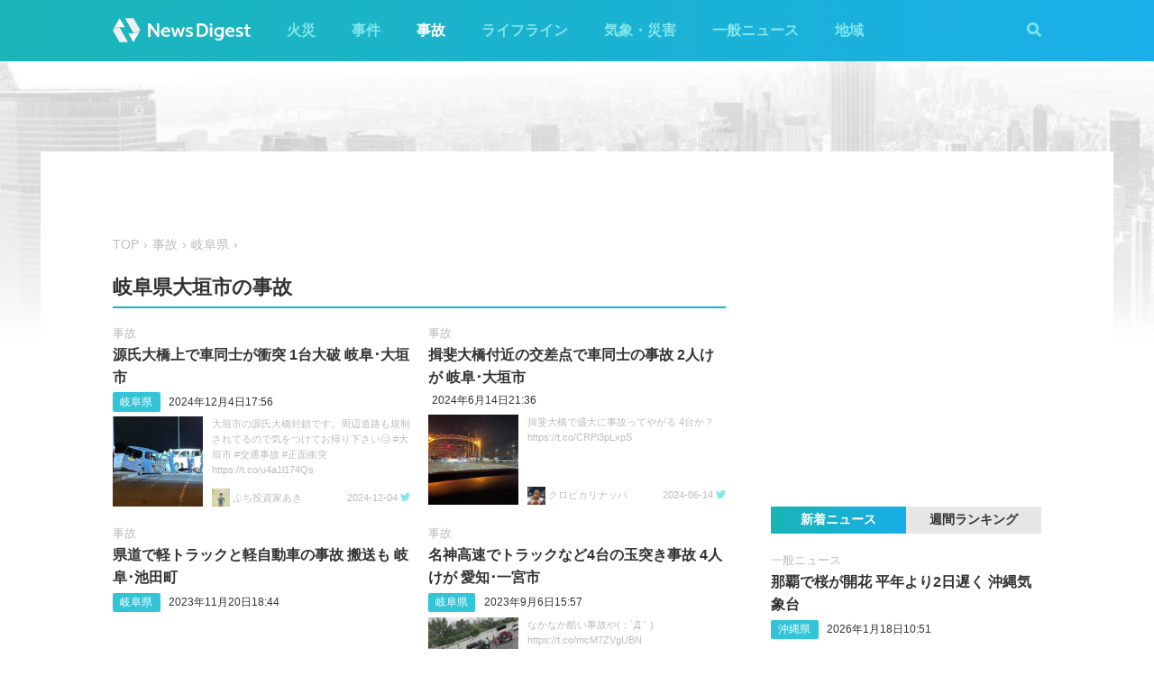

--- FILE ---
content_type: text/html; charset=utf-8
request_url: https://admin.newsdigest.jp/category/accident/21/21202
body_size: 26825
content:
<!DOCTYPE html><html lang="ja"><head><meta charset="utf-8"/><meta content="width=device-width, initial-scale=1, user-scalable=no" name="viewport"/><title>岐阜県大垣市の事故 | NewsDigest</title><link href="/static/css/style.css?v=2.0.7" rel="stylesheet"/><link href="https://use.fontawesome.com/releases/v5.0.4/css/all.css" rel="stylesheet"/><meta content="article" property="og:type"/><meta content="NewsDigest" property="og:site_name"/><meta content="岐阜県大垣市の事故 | NewsDigest" property="og:title"/><meta content="岐阜県大垣市の事故 | NewsDigest" name="twitter:title"/><meta content="https://newsdigest.jp/category/accident/21/21202" property="og:url"/><meta content="1536878086561367" property="fb:app_id"/><meta content="339599729553075" property="fb:pages"/><meta content="summary_large_image" name="twitter:card"/><meta content="@newsdigestweb" name="twitter:site"/><meta content="newsdigest.jp" name="twitter:domain"/><meta content="@newsdigestweb" name="twitter:creator"/><meta content="https://newsdigest.jp/static/img/no_image.jpg" property="og:image"/><meta content="https://newsdigest.jp/static/img/no_image.jpg" name="twitter:image:src"/><meta content="ニュースアプリ・Webメディア NewsDigestへようこそ。最新のニュース速報をあなたのスマートフォンにリアルタイムにお届けします。" name="description"/><meta content="ニュースアプリ・Webメディア NewsDigestへようこそ。最新のニュース速報をあなたのスマートフォンにリアルタイムにお届けします。" property="og:description"/><meta content="ニュースアプリ・Webメディア NewsDigestへようこそ。最新のニュース速報をあなたのスマートフォンにリアルタイムにお届けします。" name="twitter:description"/><link href="/apple-touch-icon-precomposed.png" rel="apple-touch-icon" sizes="120x120"/><link href="/icon-192x192.png" rel="icon" sizes="192x192"/><meta content="#32C4D7" name="theme-color"/><script>(function(w,d,s,l,i){w[l]=w[l]||[];w[l].push({'gtm.start':new Date().getTime(),event:'gtm.js'});var f=d.getElementsByTagName(s)[0],j=d.createElement(s),dl=l!='dataLayer'?'&l='+l:'';j.async=true;j.src='https://www.googletagmanager.com/gtm.js?id='+i+dl;f.parentNode.insertBefore(j,f);})(window,document,'script','dataLayer','GTM-M978L4P');</script><script async="async" src="https://www.googletagservices.com/tag/js/gpt.js"></script><script>
var googletag = googletag || {}; googletag.cmd = googletag.cmd || [];
googletag.cmd.push(function() {
	googletag.pubads().disableInitialLoad();
	var mapping = googletag.sizeMapping().addSize([0, 0], [320, 100]).addSize([768, 50], [728, 90]).build();
	googletag.defineSlot('/297044476/newsdigest.jp/header', [[320, 100], [728, 90]], 'div-gpt-ad-1530005396996-0').defineSizeMapping(mapping).addService(googletag.pubads());
	googletag.defineSlot('/297044476/newsdigest.jp/sidebar1', [300, 250], 'div-gpt-ad-1530005872385-0').addService(googletag.pubads());
	googletag.defineSlot('/297044476/newsdigest.jp/sidebar2', [300, 250], 'div-gpt-ad-1530005936563-0').addService(googletag.pubads());
	googletag.defineSlot('/297044476/newsdigest.jp/footer1', [300, 250], 'div-gpt-ad-1530005994071-0').addService(googletag.pubads());
	googletag.defineSlot('/297044476/newsdigest.jp/footer2', [300, 250], 'div-gpt-ad-1530006081890-0').addService(googletag.pubads());
	
	googletag.pubads().enableSingleRequest();
	googletag.enableServices();
});


!function(a9,a,p,s,t,A,g){if(a[a9])return;function q(c,r){a[a9]._Q.push([c,r])}a[a9]={init:function(){q("i",arguments)},fetchBids:function(){q("f",arguments)},setDisplayBids:function(){},targetingKeys:function(){return[]},_Q:[]};A=p.createElement(s);A.async=!0;A.src=t;g=p.getElementsByTagName(s)[0];g.parentNode.insertBefore(A,g)}("apstag",window,document,"script","//c.amazon-adsystem.com/aax2/apstag.js");

apstag.init({
	pubID: '8fb0d33f-9f8e-4a1b-9b00-4577a11f45ab',
	adServer: 'googletag',
	bidTimeout: 3e3
});
apstag.fetchBids({
	slots: [
		{ slotID: 'div-gpt-ad-1530005396996-0', slotName: '/297044476/newsdigest.jp/header', sizes: [[320, 100], [728, 90]] },
		{ slotID: 'div-gpt-ad-1530006245113-0', slotName: '/297044476/newsdigest.jp/article1', sizes: [[300, 250]] },
		{ slotID: 'div-gpt-ad-1530005872385-0', slotName: '/297044476/newsdigest.jp/sidebar1', sizes: [[300, 250]] },
		{ slotID: 'div-gpt-ad-1530005936563-0', slotName: '/297044476/newsdigest.jp/sidebar2', sizes: [[300, 250]] }
	]
}, function (bids) {
	googletag.cmd.push(function () {
		apstag.setDisplayBids();
		googletag.pubads().refresh();
	});
});
</script></head><body class="city"><header id="header"><div class="container"><div class="navbar"><a href="/"><img height="31" src="/static/img/logo.svg" width="180"/></a><button class="menu-button"><i class="fas fa-bars"></i></button></div><div class="navbar-nav"><form action="/search" class="search-form"><button class="search-btn" type="submit"><i class="fas fa-search"></i></button><input class="search-input" name="q" placeholder="キーワードで検索" type="text"/><div class="search-open"><i class="fas fa-search"></i> <i class="fas fa-times"></i></div></form><ul class="navbar-menu"><li class="navbar-menu-item"><a href="/category/fire">火災</a></li><li class="navbar-menu-item"><a href="/category/incident">事件</a></li><li class="navbar-menu-item active"><a href="/category/accident">事故</a></li><li class="navbar-menu-item"><a href="/category/lifeline">ライフライン</a></li><li class="navbar-menu-item"><a href="/category/weather">気象・災害</a></li><li class="navbar-menu-item"><a href="/category/news">一般ニュース</a></li><li class="navbar-menu-item"><a class="navbar-menu-item-area">地域</a></li></ul><div class="navbar-menu-item-pref"></div></div></div></header><div id="main"><div class="banner-header"><div id="div-gpt-ad-1530005396996-0"><script>googletag.cmd.push(function() { googletag.display('div-gpt-ad-1530005396996-0'); });</script></div></div><div class="container"><div class="main-content"><ul class="breadcrumb"><li><a href="/">TOP</a></li><li><a href="/category/accident">事故</a></li><li><a href="/area/21">岐阜県</a></li></ul><h1 class="section-title">岐阜県大垣市の事故</h1><div class="article-item-list pure-g"><div class="article-item pure-u-1 pure-u-lg-1-2"><span class="article-item-category"><a href="/category/accident">事故</a></span><h4 class="article-item-title"><a href="/news/02a15fa6-299f-4932-95c9-211475927d5f">源氏大橋上で車同士が衝突 1台大破 岐阜･大垣市</a></h4><div class="post-meta"><ul class="post-tag"><li class="post-tag-item"><a href="/area/21">岐阜県</a></li></ul><time>2024年12月4日17:56</time></div><div class="twitter-box"><figure class="twitter-img"><img src="https://pbs.twimg.com/media/Gd8Txgya0AEXyRS.jpg:thumb"/></figure><div class="twitter-content"><p class="twitter-text">大垣市の源氏大橋封鎖です。周辺道路も規制されてるので気をつけてお帰り下さい😢 #大垣市 #交通事故 #正面衝突 https://t.co/u4a1l174Qs</p><div class="twitter-meta flex"><img class="twitter-profile-icon" height="20" src="https://pbs.twimg.com/profile_images/1780225806423187456/nlmVq6oA_normal.jpg" width="20"/><span class="twitter-username">ぷち投資家あき</span> <time class="twitter-time">2024-12-04</time> <a class="twitter-link" href="https://x.com/ogaki_dividend/status/1864230518788902995" target="_blank"><i class="fab fa-twitter"></i></a></div></div></div></div><div class="article-item pure-u-1 pure-u-lg-1-2"><span class="article-item-category"><a href="/category/accident">事故</a></span><h4 class="article-item-title"><a href="/news/afcacbd4-e378-4543-9334-b04c76439018">揖斐大橋付近の交差点で車同士の事故 2人けが 岐阜･大垣市</a></h4><div class="post-meta"><ul class="post-tag"></ul><time>2024年6月14日21:36</time></div><div class="twitter-box"><figure class="twitter-img"><img src="https://pbs.twimg.com/media/GQB3tK4awAAxxkt.jpg:thumb"/></figure><div class="twitter-content"><p class="twitter-text">揖斐大橋で盛大に事故ってやがる 4台か？ https://t.co/CRPi3pLxpS</p><div class="twitter-meta flex"><img class="twitter-profile-icon" height="20" src="https://pbs.twimg.com/profile_images/883231001148772352/T_fHeczN_normal.jpg" width="20"/><span class="twitter-username">クロビカリナッパ</span> <time class="twitter-time">2024-06-14</time> <a class="twitter-link" href="https://twitter.com/noma_tako/status/1801571477743092145" target="_blank"><i class="fab fa-twitter"></i></a></div></div></div></div><div class="article-item pure-u-1 pure-u-lg-1-2"><span class="article-item-category"><a href="/category/accident">事故</a></span><h4 class="article-item-title"><a href="/news/19f5ac2b-1c85-450e-8883-ca1ceca542a3">県道で軽トラックと軽自動車の事故 搬送も 岐阜･池田町</a></h4><div class="post-meta"><ul class="post-tag"><li class="post-tag-item"><a href="/area/21">岐阜県</a></li></ul><time>2023年11月20日18:44</time></div></div><div class="article-item pure-u-1 pure-u-lg-1-2"><span class="article-item-category"><a href="/category/accident">事故</a></span><h4 class="article-item-title"><a href="/news/9d44a4d4-7c80-4b59-93c2-45b0fe876280">名神高速でトラックなど4台の玉突き事故 4人けが 愛知･一宮市</a></h4><div class="post-meta"><ul class="post-tag"><li class="post-tag-item"><a href="/area/21">岐阜県</a></li></ul><time>2023年9月6日15:57</time></div><div class="twitter-box"><figure class="twitter-img"><img src="https://pbs.twimg.com/media/F5UqImuasAAWwyY.jpg:thumb"/></figure><div class="twitter-content"><p class="twitter-text">なかなか酷い事故や(；´Д｀) https://t.co/mcM7ZVgUBN</p><div class="twitter-meta flex"><img class="twitter-profile-icon" height="20" src="https://pbs.twimg.com/profile_images/1504656056538083328/XhrTAdAL_normal.jpg" width="20"/><span class="twitter-username">二毛作@(株)TJ 牧場支部 支部長⁺²⁹⁷</span> <time class="twitter-time">2023-09-06</time> <a class="twitter-link" href="https://twitter.com/ey99/status/1699310769853321346" target="_blank"><i class="fab fa-twitter"></i></a></div></div></div></div><div class="article-item pure-u-1 pure-u-lg-1-2"><span class="article-item-category"><a href="/category/accident">事故</a></span><h4 class="article-item-title"><a href="/news/b46a4745-5f27-45f4-8592-bd5f74e55ce1">国道21号の交差点付近で交通事故 けが人複数 岐阜･大垣市</a></h4><div class="post-meta"><ul class="post-tag"><li class="post-tag-item"><a href="/area/21">岐阜県</a></li></ul><time>2023年8月3日18:43</time></div></div><div class="article-item pure-u-1 pure-u-lg-1-2"><span class="article-item-category"><a href="/category/accident">事故</a></span><h4 class="article-item-title"><a href="/news/d3bc6d5f-e9b9-4d66-b9f2-f071b24f6b35">国道21号で車同士の事故 1台横転 岐阜･大垣市</a></h4><div class="post-meta"><ul class="post-tag"><li class="post-tag-item"><a href="/area/21">岐阜県</a></li></ul><time>2023年5月13日14:43</time></div><div class="twitter-box"><figure class="twitter-img"></figure><div class="twitter-content"><p class="twitter-text">大垣のバイパスめっちゃ車横転してた</p><div class="twitter-meta flex"><img class="twitter-profile-icon" height="20" src="https://pbs.twimg.com/profile_images/546608864456486912/DT7_2wHA_normal.jpeg" width="20"/><span class="twitter-username">メタ@撮影予定立てたい</span> <time class="twitter-time">2023-05-13</time> <a class="twitter-link" href="https://twitter.com/_RhythmPrism_/status/1657253884463812614" target="_blank"><i class="fab fa-twitter"></i></a></div></div></div></div><div class="article-item pure-u-1 pure-u-lg-1-2"><span class="article-item-category"><a href="/category/accident">事故</a></span><h4 class="article-item-title"><a href="/news/4704d70d-76e9-41dd-b95e-e7230e4b7ea5">名神高速でトラック2台の事故 大垣IC〜岐阜羽島IC間で上り通行止</a></h4><div class="post-meta"><ul class="post-tag"><li class="post-tag-item"><a href="/area/21">岐阜県</a></li></ul><time>2023年4月3日15:26</time></div><div class="twitter-box"><figure class="twitter-img"><img src="https://pbs.twimg.com/media/FsxKWHGaYAABrfh.jpg:thumb"/></figure><div class="twitter-content"><p class="twitter-text">名神高速 事故現場 クリア https://t.co/rAQkFyq2Vy</p><div class="twitter-meta flex"><img class="twitter-profile-icon" height="20" src="https://pbs.twimg.com/profile_images/426951817616838657/LDjAdlFl_normal.jpeg" width="20"/><span class="twitter-username">めたるっち</span> <time class="twitter-time">2023-04-03</time> <a class="twitter-link" href="https://twitter.com/soft_metal/status/1642769717734813698" target="_blank"><i class="fab fa-twitter"></i></a></div></div></div></div></div><div class="paginator"></div><aside class="sponsored hide-sp"><div class="sponsored--left" id="div-gpt-ad-1530005994071-0" style="height:250px; width:300px;"><script>googletag.cmd.push(function() { googletag.display('div-gpt-ad-1530005994071-0'); });</script></div><div class="sponsored--right" id="div-gpt-ad-1530006081890-0" style="height:250px; width:300px;"><script>googletag.cmd.push(function() { googletag.display('div-gpt-ad-1530006081890-0'); });</script></div></aside></div><div class="sidebar-content"><aside class="sponsored"><div id="div-gpt-ad-1530005872385-0" style="height:250px; width:300px;"><script>googletag.cmd.push(function() { googletag.display('div-gpt-ad-1530005872385-0'); });</script></div></aside><div class="ranking"><div class="ranking-tab"><div class="latest-tab active" data-target="latest">新着ニュース</div><div class="trending-tab" data-target="trending">週間ランキング</div></div><ol class="trending"><li class="trending-item"><span class="article-item-category"><a href="/category/fire">火災</a></span><h4 class="article-item-title"><a href="/news/45c8dae1-bde0-4ca4-8270-32c2d0139d91">青梅駅近くの公園で火災 炎が上がる 東京</a></h4><div class="post-meta"><ul class="post-tag"><li class="post-tag-item"><a href="/area/13">東京都</a></li></ul><time>2026年1月18日0:29</time></div></li><li class="trending-item"><span class="article-item-category"><a href="/category/fire">火災</a></span><h4 class="article-item-title"><a href="/news/4893d9aa-df47-4565-a3ab-c8f9d8f474d1">東京 五反田駅近くで火災通報 停電や爆発音の情報も</a></h4><div class="post-meta"><ul class="post-tag"><li class="post-tag-item"><a href="/area/13">東京都</a></li></ul><time>2026年1月17日21:46</time></div></li><li class="trending-item"><span class="article-item-category"><a href="/category/fire">火災</a></span><h4 class="article-item-title"><a href="/news/9630f365-4f09-4373-b319-32b16db85a33">静岡 富士宮市の温泉施設で火災 「サウナから火が出ている」</a></h4><div class="post-meta"><ul class="post-tag"><li class="post-tag-item"><a href="/area/22">静岡県</a></li></ul><time>2026年1月17日23:56</time></div></li><li class="trending-item"><span class="article-item-category"><a href="/category/fire">火災</a></span><h4 class="article-item-title"><a href="/news/086ab0f5-e612-449c-b46a-a2bee21961cf">川崎市多摩区長尾の住宅で火災 1人けが</a></h4><div class="post-meta"><ul class="post-tag"><li class="post-tag-item"><a href="/area/14">神奈川県</a></li></ul><time>2026年1月17日19:57</time></div></li><li class="trending-item"><span class="article-item-category"><a href="/category/fire">火災</a></span><h4 class="article-item-title"><a href="/news/37cf9657-5ef9-4e1c-9ccc-75d986459d04">埼玉 三郷市幸房の不燃物処理場で火災 炎が上がる</a></h4><div class="post-meta"><ul class="post-tag"><li class="post-tag-item"><a href="/area/11">埼玉県</a></li></ul><time>2026年1月18日0:18</time></div></li><li class="trending-item"><span class="article-item-category"><a href="/category/news">一般ニュース</a></span><h4 class="article-item-title"><a href="/news/e4c41a48-0c61-4e36-93d4-23d396e97b04">静岡 藤枝市瀬戸ノ谷で火災 「山から煙が見えている」</a></h4><div class="post-meta"><ul class="post-tag"></ul><time>2026年1月17日15:59</time></div></li></ol><ul class="latest"><li class="latest-item"><span class="article-item-category"><a href="/category/news">一般ニュース</a></span><h4 class="article-item-title"><a href="/news/fcf7a606-8dce-42dd-b91e-e19a94304f82">那覇で桜が開花 平年より2日遅く 沖縄気象台</a></h4><div class="post-meta"><ul class="post-tag"><li class="post-tag-item"><a href="/area/47">沖縄県</a></li></ul><time>2026年1月18日10:51</time></div></li><li class="latest-item"><span class="article-item-category"><a href="/category/news">一般ニュース</a></span><h4 class="article-item-title"><a href="/news/e4c41a48-0c61-4e36-93d4-23d396e97b04">静岡 藤枝市瀬戸ノ谷で火災 「山から煙が見えている」</a></h4><div class="post-meta"><ul class="post-tag"></ul><time>2026年1月17日15:59</time></div></li><li class="latest-item"><span class="article-item-category"><a href="/category/news">一般ニュース</a></span><h4 class="article-item-title"><a href="/news/bf51a314-422b-40c2-a05e-884f5033a4a9">Xでシステム障害 ポストの投稿や読み込みなどできない状態に</a></h4><div class="post-meta"><ul class="post-tag"></ul><time>2026年1月17日0:26</time></div></li><li class="latest-item"><span class="article-item-category"><a href="/category/news">一般ニュース</a></span><h4 class="article-item-title"><a href="/news/534eda67-67cf-4ebd-97b6-68fd5100d93a">国道1号を駆け抜ける馬が目撃される 平塚八幡宮から脱走 神奈川</a></h4><div class="post-meta"><ul class="post-tag"><li class="post-tag-item"><a href="/area/14">神奈川県</a></li></ul><time>2026年1月16日16:49</time></div></li><li class="latest-item"><span class="article-item-category"><a href="/category/news">一般ニュース</a></span><h4 class="article-item-title"><a href="/news/ded54c3f-f3ac-4551-bb7c-ea46911af58f">山手線と京浜東北線 運転再開は「12時40分頃」の見込み（12時20分時点）</a></h4><div class="post-meta"><ul class="post-tag"></ul><time>2026年1月16日12:23</time></div></li></ul></div><aside class="sponsored"><div id="div-gpt-ad-1530005936563-0" style="height:250px; width:300px;"><script>googletag.cmd.push(function() { googletag.display('div-gpt-ad-1530005936563-0'); });</script></div></aside></div></div></div><aside class="app-banner"><div class="app-banner__inner"><img class="app-banner__visual" src="/static/img/bnr_app_device.png"/><div class="app-banner__content"><div class="app-banner__content-inner"><h4>圧倒的にニュースが速い</h4><img class="app-banner__logotype" src="/static/img/bnr_app_logo.svg" width="400"/><div class="app-banner__link"><div class="app-banner__icon"><img class="app-banner__icon-logo" src="/static/img/bnr_app_icon.png"/><img class="app-banner__icon-pop" src="/static/img/bnr_app_icon_pop.png"/></div><a class="app-banner__link-store app-banner__link-ios" href="https://app.adjust.com/7k6f9ab_bjq2syp" target="_blank"><img height="48.5" src="/static/img/bnr_app_btn_iOS.svg" width="132"/></a> <a class="app-banner__link-store app-banner__link-android" href="https://app.adjust.com/bjq2syp_7k6f9ab" target="_blank"><img height="48.5" src="/static/img/bnr_app_btn_Android.svg" width="132"/></a> <a class="app-banner__link-twitter" href="https://twitter.com/newsdigestweb" target="_blank"><img height="52" src="/static/img/bnr_app_twitter.svg" width="152"/></a></div></div></div></div></aside><footer id="footer"><section class="footer-sns"><div class="container"><img height="31" src="/static/img/logo.svg" width="180"/><ul class="flex"><li><a class="link-tw" href="https://twitter.com/NewsDigestWeb" target="_blank"><i class="fab fa-twitter"></i></a></li><li><a class="link-fb" href="https://www.facebook.com/NewsDigestJP" target="_blank"><i class="fab fa-facebook"></i></a></li></ul></div></section><section class="container footer-link"><ul class="footer-menu"><li class="footer-menu-item pure-u-1 pure-u-md-1-6"><a href="/category/fire">火災</a></li><li class="footer-menu-item pure-u-1 pure-u-md-1-6"><a href="/category/incident">事件</a></li><li class="footer-menu-item pure-u-1 pure-u-md-1-6"><a href="/category/accident">事故</a></li><li class="footer-menu-item pure-u-1 pure-u-md-1-6"><a href="/category/lifeline">ライフライン</a></li><li class="footer-menu-item pure-u-1 pure-u-md-1-6"><a href="/category/weather">気象・災害</a></li><li class="footer-menu-item pure-u-1 pure-u-md-1-6"><a href="/category/news">一般ニュース</a></li><li class="footer-menu-item"><a>地域</a><ul class="footer-pref-list pure-g"><li class="footer-pref-group pure-u-1 pure-u-sm-1-4 pure-u-lg-1-8"><div class="footer-pref-area">北海道・東北</div><ul class="footer-pref-item-group"><li class="footer-pref-item"><a href="/area/1">北海道</a></li><li class="footer-pref-item"><a href="/area/2">青森県</a></li><li class="footer-pref-item"><a href="/area/3">岩手県</a></li><li class="footer-pref-item"><a href="/area/4">宮城県</a></li><li class="footer-pref-item"><a href="/area/5">秋田県</a></li><li class="footer-pref-item"><a href="/area/6">山形県</a></li><li class="footer-pref-item"><a href="/area/7">福島県</a></li></ul></li><li class="footer-pref-group pure-u-1 pure-u-sm-1-4 pure-u-lg-1-8"><div class="footer-pref-area">関東</div><ul class="footer-pref-item-group"><li class="footer-pref-item"><a href="/area/8">茨城県</a></li><li class="footer-pref-item"><a href="/area/9">栃木県</a></li><li class="footer-pref-item"><a href="/area/10">群馬県</a></li><li class="footer-pref-item"><a href="/area/11">埼玉県</a></li><li class="footer-pref-item"><a href="/area/12">千葉県</a></li><li class="footer-pref-item"><a href="/area/13">東京都</a></li><li class="footer-pref-item"><a href="/area/14">神奈川県</a></li></ul></li><li class="footer-pref-group pure-u-1 pure-u-sm-1-4 pure-u-lg-1-8"><div class="footer-pref-area">北陸・甲信越</div><ul class="footer-pref-item-group"><li class="footer-pref-item"><a href="/area/15">新潟県</a></li><li class="footer-pref-item"><a href="/area/16">富山県</a></li><li class="footer-pref-item"><a href="/area/17">石川県</a></li><li class="footer-pref-item"><a href="/area/18">福井県</a></li><li class="footer-pref-item"><a href="/area/19">山梨県</a></li><li class="footer-pref-item"><a href="/area/20">長野県</a></li></ul></li><li class="footer-pref-group pure-u-1 pure-u-sm-1-4 pure-u-lg-1-8"><div class="footer-pref-area">東海</div><ul class="footer-pref-item-group"><li class="footer-pref-item"><a href="/area/21">岐阜県</a></li><li class="footer-pref-item"><a href="/area/22">静岡県</a></li><li class="footer-pref-item"><a href="/area/23">愛知県</a></li><li class="footer-pref-item"><a href="/area/24">三重県</a></li></ul></li><li class="footer-pref-group pure-u-1 pure-u-sm-1-4 pure-u-lg-1-8"><div class="footer-pref-area">近畿</div><ul class="footer-pref-item-group"><li class="footer-pref-item"><a href="/area/25">滋賀県</a></li><li class="footer-pref-item"><a href="/area/26">京都府</a></li><li class="footer-pref-item"><a href="/area/27">大阪府</a></li><li class="footer-pref-item"><a href="/area/28">兵庫県</a></li><li class="footer-pref-item"><a href="/area/29">奈良県</a></li><li class="footer-pref-item"><a href="/area/30">和歌山県</a></li></ul></li><li class="footer-pref-group pure-u-1 pure-u-sm-1-4 pure-u-lg-1-8"><div class="footer-pref-area">中国</div><ul class="footer-pref-item-group"><li class="footer-pref-item"><a href="/area/31">鳥取県</a></li><li class="footer-pref-item"><a href="/area/32">島根県</a></li><li class="footer-pref-item"><a href="/area/33">岡山県</a></li><li class="footer-pref-item"><a href="/area/34">広島県</a></li><li class="footer-pref-item"><a href="/area/35">山口県</a></li></ul></li><li class="footer-pref-group pure-u-1 pure-u-sm-1-4 pure-u-lg-1-8"><div class="footer-pref-area">四国</div><ul class="footer-pref-item-group"><li class="footer-pref-item"><a href="/area/36">徳島県</a></li><li class="footer-pref-item"><a href="/area/37">香川県</a></li><li class="footer-pref-item"><a href="/area/38">愛媛県</a></li><li class="footer-pref-item"><a href="/area/39">高知県</a></li></ul></li><li class="footer-pref-group pure-u-1 pure-u-sm-1-4 pure-u-lg-1-8"><div class="footer-pref-area">九州・沖縄</div><ul class="footer-pref-item-group"><li class="footer-pref-item"><a href="/area/40">福岡県</a></li><li class="footer-pref-item"><a href="/area/41">佐賀県</a></li><li class="footer-pref-item"><a href="/area/42">長崎県</a></li><li class="footer-pref-item"><a href="/area/43">熊本県</a></li><li class="footer-pref-item"><a href="/area/44">大分県</a></li><li class="footer-pref-item"><a href="/area/45">宮崎県</a></li><li class="footer-pref-item"><a href="/area/46">鹿児島県</a></li><li class="footer-pref-item"><a href="/area/47">沖縄県</a></li></ul></li></ul></li><li class="footer-menu-item pure-u-1 pure-u-md-1-6"><a href="/earthquakes/">地震情報</a></li><li class="footer-menu-item pure-u-1 pure-u-md-1-6"><a href="/earthquakes/foreign/">海外の地震</a></li></ul><div class="copyright flex-sm"><a class="copyright-logo" href="https://jxpress.net/"><img height="24" src="/static/img/logo-jx.svg" width="125"/></a><ul class="flex-sm"><li class="copyright-link"><a href="https://jxpress.net/about/" target="_blank">運営会社</a></li><li class="copyright-link"><a href="https://jxpress.net/privacy/" target="_blank">プライバシーポリシー</a></li><li class="copyright-link"><a href="https://app.newsdigest.jp/%E3%82%AF%E3%83%83%E3%82%AD%E3%83%BC%E3%83%9D%E3%83%AA%E3%82%B7%E3%83%BC_%E3%82%A6%E3%82%A7%E3%83%96" target="_blank">クッキーポリシー</a></li><li class="copyright-link"><a href="https://docs.google.com/forms/d/e/1FAIpQLSdA88mIFc-05n62oNGWnIy53CKVxdWsDROcfT5e30dUKw06Aw/viewform" target="_blank">お問い合わせ</a></li><li class="copyright-link"><a href="https://fastalert.jp/" target="_blank">FASTALERT</a></li></ul><span>© 2026 JX PRESS Corp.</span></div></section></footer><script src="https://code.jquery.com/jquery-3.3.1.slim.min.js"></script><script src="/static/js/script.js"></script><noscript><iframe height="0" src="https://www.googletagmanager.com/ns.html?id=GTM-M978L4P" style="display:none;visibility:hidden" width="0"></iframe></noscript><script src="https://js.gsspcln.jp/t/488/947/a1488947.js" type="text/javascript"></script></body></html>

--- FILE ---
content_type: text/html; charset=utf-8
request_url: https://www.google.com/recaptcha/api2/aframe
body_size: 268
content:
<!DOCTYPE HTML><html><head><meta http-equiv="content-type" content="text/html; charset=UTF-8"></head><body><script nonce="ByYw_W3sy7Dc0edjEw1Y-g">/** Anti-fraud and anti-abuse applications only. See google.com/recaptcha */ try{var clients={'sodar':'https://pagead2.googlesyndication.com/pagead/sodar?'};window.addEventListener("message",function(a){try{if(a.source===window.parent){var b=JSON.parse(a.data);var c=clients[b['id']];if(c){var d=document.createElement('img');d.src=c+b['params']+'&rc='+(localStorage.getItem("rc::a")?sessionStorage.getItem("rc::b"):"");window.document.body.appendChild(d);sessionStorage.setItem("rc::e",parseInt(sessionStorage.getItem("rc::e")||0)+1);localStorage.setItem("rc::h",'1768730136272');}}}catch(b){}});window.parent.postMessage("_grecaptcha_ready", "*");}catch(b){}</script></body></html>

--- FILE ---
content_type: text/css
request_url: https://admin.newsdigest.jp/static/css/style.css?v=2.0.7
body_size: 27026
content:
/*!
Pure v0.6.2
Copyright 2013 Yahoo!
Licensed under the BSD License.
https://github.com/yahoo/pure/blob/master/LICENSE.md

normalize.css v3.0.3 | MIT License | github.com/necolas/normalize.css */html{-ms-text-size-adjust:100%;-webkit-text-size-adjust:100%}body{margin:0}article,aside,details,figcaption,figure,footer,header,hgroup,main,menu,nav,section,summary{display:block}audio,canvas,progress,video{display:inline-block;vertical-align:baseline}audio:not([controls]){display:none;height:0}[hidden],template{display:none}a{background-color:transparent}a:active,a:hover{outline:0}abbr[title]{border-bottom:1px dotted}b,strong{font-weight:bold}dfn{font-style:italic}h1{font-size:1.5em;margin:.67em 0;line-height:1.5}mark{background:#ff0;color:#000}small{font-size:80%}sub{font-size:75%;line-height:0;position:relative;vertical-align:baseline}sup{font-size:75%;line-height:0;position:relative;vertical-align:baseline;top:-0.5em}sub{bottom:-0.25em}img{border:0}svg:not(:root){overflow:hidden}figure{margin:1em 40px}hr{box-sizing:content-box;height:0}pre{overflow:auto}code,kbd,pre,samp{font-family:monospace,monospace;font-size:1em}button,input,optgroup,select,textarea{color:inherit;font:inherit;margin:0}button{overflow:visible;text-transform:none}select{text-transform:none}button,html input[type=button]{-webkit-appearance:button;cursor:pointer}input[type=reset],input[type=submit]{-webkit-appearance:button;cursor:pointer}button[disabled],html input[disabled]{cursor:default}button::-moz-focus-inner{border:0;padding:0}input{line-height:normal}input::-moz-focus-inner{border:0;padding:0}input[type=checkbox],input[type=radio]{box-sizing:border-box;padding:0}input[type=number]::-webkit-inner-spin-button,input[type=number]::-webkit-outer-spin-button{height:auto}input[type=search]{-webkit-appearance:textfield;box-sizing:content-box}input[type=search]::-webkit-search-cancel-button,input[type=search]::-webkit-search-decoration{-webkit-appearance:none}fieldset{border:1px solid silver;margin:0 2px;padding:.35em .625em .75em}legend{border:0;padding:0}textarea{overflow:auto}optgroup{font-weight:bold}table{border-collapse:collapse;border-spacing:0}td,th{padding:0}.hidden,[hidden]{display:none !important}.pure-img{max-width:100%;height:auto;display:block}.pure-g{letter-spacing:-0.31em;*letter-spacing:normal;*word-spacing:-0.43em;text-rendering:optimizespeed;display:-webkit-box;display:-webkit-flex;display:-ms-flexbox;display:flex;-webkit-flex-flow:row wrap;-ms-flex-flow:row wrap;flex-flow:row wrap;-webkit-align-content:flex-start;-ms-flex-line-pack:start;align-content:flex-start}@media all and (-ms-high-contrast: none),(-ms-high-contrast: active){table .pure-g{display:block}}.opera-only :-o-prefocus,.pure-g{word-spacing:-0.43em}.pure-u{display:inline-block;*display:inline;zoom:1;letter-spacing:normal;word-spacing:normal;vertical-align:top;text-rendering:auto}.pure-u-1,.pure-u-1-1,.pure-u-1-2,.pure-u-1-3,.pure-u-2-3,.pure-u-1-4,.pure-u-3-4,.pure-u-1-5,.pure-u-2-5,.pure-u-3-5,.pure-u-4-5,.pure-u-5-5,.pure-u-1-6,.pure-u-5-6,.pure-u-1-8,.pure-u-3-8,.pure-u-5-8,.pure-u-7-8{display:inline-block;*display:inline;zoom:1;letter-spacing:normal;word-spacing:normal;vertical-align:top;text-rendering:auto}.pure-u-1-8{width:12.5%;*width:12.469%}.pure-u-1-6{width:16.6667%;*width:16.6357%}.pure-u-1-5{width:20%;*width:19.969%}.pure-u-1-4{width:25%;*width:24.969%}.pure-u-1-3{width:33.3333%;*width:33.3023%}.pure-u-3-8{width:37.5%;*width:37.469%}.pure-u-2-5{width:40%;*width:39.969%}.pure-u-1-2{width:50%;*width:49.969%}.pure-u-3-5{width:60%;*width:59.969%}.pure-u-5-8{width:62.5%;*width:62.469%}.pure-u-2-3{width:66.6667%;*width:66.6357%}.pure-u-3-4{width:75%;*width:74.969%}.pure-u-4-5{width:80%;*width:79.969%}.pure-u-5-6{width:83.3333%;*width:83.3023%}.pure-u-7-8{width:87.5%;*width:87.469%}.pure-u-1,.pure-u-1-1,.pure-u-5-5{width:100%}@media screen and (min-width: 568px){.pure-u-sm-1,.pure-u-sm-1-1,.pure-u-sm-1-2,.pure-u-sm-1-3,.pure-u-sm-2-3,.pure-u-sm-1-4,.pure-u-sm-3-4,.pure-u-sm-1-5,.pure-u-sm-2-5,.pure-u-sm-3-5,.pure-u-sm-4-5,.pure-u-sm-5-5,.pure-u-sm-1-6,.pure-u-sm-5-6,.pure-u-sm-1-8,.pure-u-sm-3-8,.pure-u-sm-5-8,.pure-u-sm-7-8{display:inline-block;*display:inline;zoom:1;letter-spacing:normal;word-spacing:normal;vertical-align:top;text-rendering:auto}.pure-u-sm-1-8{width:12.5%;*width:12.469%}.pure-u-sm-1-6{width:16.6667%;*width:16.6357%}.pure-u-sm-1-5{width:20%;*width:19.969%}.pure-u-sm-1-4{width:25%;*width:24.969%}.pure-u-sm-1-3{width:33.3333%;*width:33.3023%}.pure-u-sm-3-8{width:37.5%;*width:37.469%}.pure-u-sm-2-5{width:40%;*width:39.969%}.pure-u-sm-1-2{width:50%;*width:49.969%}.pure-u-sm-3-5{width:60%;*width:59.969%}.pure-u-sm-5-8{width:62.5%;*width:62.469%}.pure-u-sm-2-3{width:66.6667%;*width:66.6357%}.pure-u-sm-3-4{width:75%;*width:74.969%}.pure-u-sm-4-5{width:80%;*width:79.969%}.pure-u-sm-5-6{width:83.3333%;*width:83.3023%}.pure-u-sm-7-8{width:87.5%;*width:87.469%}.pure-u-sm-1,.pure-u-sm-1-1,.pure-u-sm-5-5{width:100%}}@media screen and (min-width: 768px){.pure-u-md-1,.pure-u-md-1-1,.pure-u-md-1-2,.pure-u-md-1-3,.pure-u-md-2-3,.pure-u-md-1-4,.pure-u-md-3-4,.pure-u-md-1-5,.pure-u-md-2-5,.pure-u-md-3-5,.pure-u-md-4-5,.pure-u-md-5-5,.pure-u-md-1-6,.pure-u-md-5-6,.pure-u-md-1-8,.pure-u-md-3-8,.pure-u-md-5-8,.pure-u-md-7-8{display:inline-block;*display:inline;zoom:1;letter-spacing:normal;word-spacing:normal;vertical-align:top;text-rendering:auto}.pure-u-md-1-8{width:12.5%;*width:12.469%}.pure-u-md-1-6{width:16.6667%;*width:16.6357%}.pure-u-md-1-5{width:20%;*width:19.969%}.pure-u-md-1-4{width:25%;*width:24.969%}.pure-u-md-1-3{width:33.3333%;*width:33.3023%}.pure-u-md-3-8{width:37.5%;*width:37.469%}.pure-u-md-2-5{width:40%;*width:39.969%}.pure-u-md-1-2{width:50%;*width:49.969%}.pure-u-md-3-5{width:60%;*width:59.969%}.pure-u-md-5-8{width:62.5%;*width:62.469%}.pure-u-md-2-3{width:66.6667%;*width:66.6357%}.pure-u-md-3-4{width:75%;*width:74.969%}.pure-u-md-4-5{width:80%;*width:79.969%}.pure-u-md-5-6{width:83.3333%;*width:83.3023%}.pure-u-md-7-8{width:87.5%;*width:87.469%}.pure-u-md-1,.pure-u-md-1-1,.pure-u-md-5-5{width:100%}}@media screen and (min-width: 1024px){.pure-u-lg-1,.pure-u-lg-1-1,.pure-u-lg-1-2,.pure-u-lg-1-3,.pure-u-lg-2-3,.pure-u-lg-1-4,.pure-u-lg-3-4,.pure-u-lg-1-5,.pure-u-lg-2-5,.pure-u-lg-3-5,.pure-u-lg-4-5,.pure-u-lg-5-5,.pure-u-lg-1-6,.pure-u-lg-5-6,.pure-u-lg-1-8,.pure-u-lg-3-8,.pure-u-lg-5-8,.pure-u-lg-7-8{display:inline-block;*display:inline;zoom:1;letter-spacing:normal;word-spacing:normal;vertical-align:top;text-rendering:auto}.pure-u-lg-1-8{width:12.5%;*width:12.469%}.pure-u-lg-1-6{width:16.6667%;*width:16.6357%}.pure-u-lg-1-5{width:20%;*width:19.969%}.pure-u-lg-1-4{width:25%;*width:24.969%}.pure-u-lg-1-3{width:33.3333%;*width:33.3023%}.pure-u-lg-3-8{width:37.5%;*width:37.469%}.pure-u-lg-2-5{width:40%;*width:39.969%}.pure-u-lg-1-2{width:50%;*width:49.969%}.pure-u-lg-3-5{width:60%;*width:59.969%}.pure-u-lg-5-8{width:62.5%;*width:62.469%}.pure-u-lg-2-3{width:66.6667%;*width:66.6357%}.pure-u-lg-3-4{width:75%;*width:74.969%}.pure-u-lg-4-5{width:80%;*width:79.969%}.pure-u-lg-5-6{width:83.3333%;*width:83.3023%}.pure-u-lg-7-8{width:87.5%;*width:87.469%}.pure-u-lg-1,.pure-u-lg-1-1,.pure-u-lg-5-5{width:100%}}@media screen and (min-width: 1280px){.pure-u-xl-1,.pure-u-xl-1-1,.pure-u-xl-1-2,.pure-u-xl-1-3,.pure-u-xl-2-3,.pure-u-xl-1-4,.pure-u-xl-3-4,.pure-u-xl-1-5,.pure-u-xl-2-5,.pure-u-xl-3-5,.pure-u-xl-4-5,.pure-u-xl-5-5,.pure-u-xl-1-6,.pure-u-xl-5-6,.pure-u-xl-1-8,.pure-u-xl-3-8,.pure-u-xl-5-8,.pure-u-xl-7-8{display:inline-block;*display:inline;zoom:1;letter-spacing:normal;word-spacing:normal;vertical-align:top;text-rendering:auto}.pure-u-xl-1-8{width:12.5%;*width:12.469%}.pure-u-xl-1-6{width:16.6667%;*width:16.6357%}.pure-u-xl-1-5{width:20%;*width:19.969%}.pure-u-xl-1-4{width:25%;*width:24.969%}.pure-u-xl-1-3{width:33.3333%;*width:33.3023%}.pure-u-xl-3-8{width:37.5%;*width:37.469%}.pure-u-xl-2-5{width:40%;*width:39.969%}.pure-u-xl-1-2{width:50%;*width:49.969%}.pure-u-xl-3-5{width:60%;*width:59.969%}.pure-u-xl-5-8{width:62.5%;*width:62.469%}.pure-u-xl-2-3{width:66.6667%;*width:66.6357%}.pure-u-xl-3-4{width:75%;*width:74.969%}.pure-u-xl-4-5{width:80%;*width:79.969%}.pure-u-xl-5-6{width:83.3333%;*width:83.3023%}.pure-u-xl-7-8{width:87.5%;*width:87.469%}.pure-u-xl-1,.pure-u-xl-1-1,.pure-u-xl-5-5{width:100%}}*{line-height:1.6}@font-face{font-family:"icomoon";src:url("fonts/icomoon.eot?7dau0g");src:url("fonts/icomoon.eot?7dau0g#iefix") format("embedded-opentype"),url("fonts/icomoon.ttf?7dau0g") format("truetype"),url("fonts/icomoon.woff?7dau0g") format("woff"),url("fonts/icomoon.svg?7dau0g#icomoon") format("svg");font-weight:normal;font-style:normal}[class^=icon-],[class*=" icon-"]{font-family:"icomoon" !important;speak:none;font-style:normal;font-weight:normal;font-variant:normal;text-transform:none;line-height:1;-webkit-font-smoothing:antialiased;-moz-osx-font-smoothing:grayscale}.icon-line:before{content:""}::selection,::-moz-selection{background:#99e2eb}figure{margin:0;padding:0}img{display:block;max-width:100%}a{text-decoration:none;color:#82e6eb;transition:all .25s}ul{list-style:none;padding:0}blockquote{border-left:8px solid #99e2eb;background:#f6fcfd;margin:1em 0;padding:1em}blockquote p{margin:0 0 1em}blockquote p:last-child{margin-bottom:0}table{width:100%}table.bordered td,table.bordered th{border:1px solid #eee}table.center td,table.center th{text-align:center;padding-left:10px;padding-right:10px}th{text-align:left}th,td{padding:4px 0}dd{margin:0}iframe{max-width:100%}button{border:0;padding:0;background:transparent}html{font-family:"Source Han Sans JP",YuGothic,"Yu Gothic","游ゴシック体","游ゴシック","ヒラギノ角ゴ Pro","Hiragino Kaku Gothic Pro","メイリオ",Meiryo,Osaka,"ＭＳ Ｐゴシック","MS PGothic",Arial,Helvetica,sans-serif;font-weight:300}body{color:#333}.flex{display:flex;align-items:center}.flex li{margin-left:1em}@media screen and (min-width: 568px){.flex-sm{display:flex;align-items:center}.flex-sm li{margin-left:1em}}@media screen and (min-width: 768px){.flex-md{display:flex;align-items:center}.flex-md li{margin-left:1em}}@media screen and (min-width: 1024px){.flex-lg{display:flex;align-items:center}.flex-lg li{margin-left:1em}}body.fixed{position:fixed;width:100%;height:100%}body.fixed #header{height:100%}iframe{border:none}.container-box{max-width:1190px;margin:auto;background:#fff}.container{max-width:1030px;margin:auto;padding:0 15px}@media(min-width: 1024px){.container{padding:0}}#header{background-image:linear-gradient(90deg, rgba(1, 174, 176, 0.9), rgba(2, 166, 231, 0.9));position:sticky;position:-webkit-sticky;top:0;z-index:100}#header .container{height:100%}@media(min-width: 768px){#header .container{display:flex;position:relative}}.navbar{display:flex;align-items:center}@media(min-width: 768px){.navbar.container{margin:0}}.menu-button{font-size:1.2em;line-height:1;padding:.2em .4em;margin:.7em 0 .7em auto;color:#fff;border:1px solid #fff;background:transparent;border-radius:3px}@media(min-width: 768px){.menu-button{display:none}}.navbar-nav{padding:15px;color:#82e6eb;background:#147a97;overflow-y:auto;display:none;margin-left:-15px;margin-right:-15px}@media(min-width: 768px){.navbar-nav{display:flex !important;align-items:center;background:transparent;padding:0;margin:0;width:100%;overflow-y:inherit}}.navbar-menu{order:1;margin-bottom:0}.navbar-menu:before{content:"カテゴリから選ぶ";font-size:.8em;display:block;margin-bottom:.5em}@media(min-width: 768px){.navbar-menu:before{display:none}}@media(min-width: 768px){.navbar-menu{margin-bottom:1em}}.navbar-menu-item{padding:5px 0;font-size:1.2em}.navbar-menu-item a{display:block;font-weight:bold;cursor:pointer;color:#fff}.navbar-menu-item a:hover{color:#fff}.navbar-menu-item.active a{color:#fff}@media(min-width: 768px){.navbar-menu-item{margin-left:40px;display:inline-block;font-size:1em}.navbar-menu-item .footer-pref-list{display:none}.navbar-menu-item a{color:#82e6eb}}.navbar-menu-item-pref{padding-bottom:1em}@media(min-width: 768px){.navbar-menu-item-pref{display:none;position:absolute;background:rgba(20,122,151,.95);left:0;right:0;top:0;padding:1em}.navbar-menu-item-pref .footer-pref-list{margin:0 auto;max-width:1030px;padding:0 15px}}@media(min-width: 768px)and (min-width: 1024px){.navbar-menu-item-pref .footer-pref-list{padding:0}}.navbar-menu-item-pref.active{display:block}.search-form{position:relative;margin-bottom:1.5em;border-bottom:2px solid #82e6eb;order:2;display:flex;align-items:center}@media(min-width: 768px){.search-form{margin:0;margin-left:auto;border-bottom:none}}.search-form.active{width:100%}.search-form.active .search-input,.search-form.active .search-btn{display:block}.search-form.active+.navbar-menu{display:none}.search-input{background:transparent;border:none;color:#fff;border-radius:0;flex:1;padding:.5em}.search-input::placeholder{color:#32c4d7}@media(min-width: 768px){.search-input::placeholder{color:#82e6eb}}.search-input:focus{outline:0}@media(min-width: 768px){.search-input{display:none;padding:5px;margin-right:.5em;border-bottom:1px solid #82e6eb;line-height:1.6}}@media(min-width: 768px){.search-btn{display:none;margin-left:1.5em;padding:5px .5em 5px 0;border-bottom:1px solid #82e6eb}}.search-open{width:1em;height:1.6em;text-align:center;position:relative;display:none;padding:5px 0;margin:1em 0}@media(min-width: 768px){.search-open{display:block}}.search-open i{cursor:pointer;position:absolute;right:0;width:1em;transition:all .25s;line-height:1.6}.search-open .fa-times{opacity:0}.active .search-open .fa-times{opacity:1}.active .search-open .fa-search{opacity:0}#main{padding-top:10px}#main>.container{padding-top:1em;padding-bottom:1em}@media(min-width: 768px){#main>.container{padding-top:40px}}@media(min-width: 768px){#main>.app-banner__inner{margin-bottom:40px}.index #main>.app-banner__inner{margin-bottom:0}}@media(min-width: 1024px){#main{padding-top:40px;background:url("/static/img/bnr_pc_header_bg.jpg") #fff top center/100% no-repeat}#main>.container{background:#fff;padding:80px}}.index>#main{background:url("/static/img/bnr_pc_header_bg.jpg") #fff top center/100% no-repeat;background-size:auto 300px}@media(min-width: 1024px){.index>#main{background-size:contain}}@media(min-width: 768px){#main>.container{display:flex}.index>#main>.container{display:block}.main-content{width:100%}}.banner-header{width:320px;height:100px;margin:0 auto;position:relative;z-index:10}@media(min-width: 768px){.banner-header{width:728px;height:90px;margin:0 auto -30px}}.index .banner-header{margin-bottom:2.5em}.breadcrumb{color:#bcbcbc;font-size:.85em}.breadcrumb a{color:#bcbcbc}.breadcrumb li{display:inline}.breadcrumb li:after{content:"›";padding:0 5px}.area-title{color:#32c4d7}.post-meta{display:flex;align-items:center;font-size:.75em}.post-meta>*{align-items:center}.post-meta time{display:block}.post-tag{margin:0 .4em 0 0}.post-tag-item{display:inline-block;background:#32c4d7;color:#fff;padding:.1em .7em;margin-right:.4em;border-radius:2px}.post-tag-item a{color:#fff}.post-tout{font-size:.85em;margin-top:1em;background:#32c4d7;color:#fff;display:inline-block}.post-tout a{color:inherit;display:block;padding:.5em .8em}.post-tout img{display:inline;height:1.1em;margin:0 .2em;vertical-align:-1px}.post-inarticle-banner{margin:1em 0}.post-inarticle-banner__inner{display:none}@media(min-width: 768px){.post-inarticle-banner{width:680px;height:220px;max-width:100%;position:relative;width:100%;height:0;padding-top:32.35%}.post-inarticle-banner__inner{display:block;position:absolute;top:0;left:0;bottom:0;right:0;background:url("/static/img/bnr_article_bg.png") no-repeat center;background-size:contain;border-radius:20px}.post-inarticle-banner__inner img{height:auto}.post-inarticle-banner__mobile-inner{display:none}}.post-inarticle-banner__ios{position:absolute;bottom:9%;left:36.5%;width:20%}.post-inarticle-banner__android{position:absolute;bottom:9%;left:58%;width:20%}.post-inarticle-banner__mobile-link{display:block;width:345px;max-width:100%;margin:0 auto}.post-inarticle-banner__mobile-image{border-radius:20px}.post-twitter{margin:1em 0;text-align:center}.post-twitter a{display:inline-block}.post-sns{margin:15px -15px;padding:10px 0;background:#f6f6f6;text-align:center}@media(min-width: 568px){.post-sns{margin:15px 0}}.post-sns p{font-weight:bold;margin-top:.5em}@media(min-width: 568px){.post-sns p{margin-top:1em}}.post-sns .sns-follow{display:inline-block;overflow:hidden}.post-sns .sns-follow>div{height:28px;line-height:28px;float:left}.post-sns .sns-follow .app-link{margin-right:15px;font-size:13px}.post-sns .sns-follow .app-link a{background:#32c4d7;display:block;color:#fff;border-radius:4px;padding:0 10px}.post-sns .sns-follow .app-link a:hover{opacity:.8}.post-sns .sns-follow .app-link span{line-height:28px;margin-left:4px;display:inline-block}.post-sns .sns-follow .app-link i{position:relative;top:4px;display:inline-block;width:18px;height:18px;background:url("/static/img/logomark.svg") left center no-repeat}.sns-share{text-align:center}.sns-share li{display:inline-block;padding:0 5px;font-size:12px;box-sizing:border-box;width:32%;white-space:nowrap}@media(min-width: 568px){.sns-share li{font-size:13px;width:140px;margin:0}}.sns-share li:last-child{margin-right:0}.sns-share li a{display:block;padding:5px;color:#fff;text-align:center;vertical-align:middle;border-radius:3px}.sns-share li a i{font-size:130%;margin-right:4px;vertical-align:-2px}@media(min-width: 568px){.sns-share li a i{font-size:160%;margin-right:10px;vertical-align:-3px}}.sns-share li a i.icon-line{vertical-align:-3px}@media(min-width: 568px){.sns-share li a i.icon-line{vertical-align:-5px}}.sns-share li a:hover{text-decoration:none;opacity:.8}.sns-share .btn-twitter{background-color:#1da1f2}.sns-share .btn-facebook{background-color:#3b5998}.sns-share .btn-line{background-color:#00c300}.post-releated{margin:3em 0}article p{line-height:1.8}.section-title{padding-bottom:2px;font-size:1.4em;font-weight:bold;margin:.9em 0 .5em}.section-title:after{content:"";display:block;height:2px;background-image:linear-gradient(90deg, rgba(1, 174, 176, 0.9), rgba(2, 166, 231, 0.9));margin-top:5px}.section-title a.more{float:right;font-size:.7em;font-weight:normal;padding-top:.5em;color:#333}.section-title span{margin-left:.3em;font-size:.75em}.article-item-list,.weather-item-list{margin-bottom:-1em}.article-item,.weather-item{margin-bottom:1em;box-sizing:border-box}@media(min-width: 768px){.article-item:nth-child(odd),.weather-item:nth-child(odd){padding-right:.6em}.article-item:nth-child(even),.weather-item:nth-child(even){padding-left:.6em}}@media(min-width: 768px){.index .article-item-list{margin:.5em -1% 1em}.index .weather-item-list{margin:1em -1% -1em}.index .article-item,.index .weather-item{padding:0 1%}}.article-item-category{color:#bcbcbc;font-size:.8em;margin-right:1em}.article-item-category a{color:#bcbcbc}.article-item-title{margin:0 0 .3em}.article-item-title a{color:#333}.weather-content{background:#fafafa;padding:1px 15px 10px;margin:1em 0}@media(min-width: 768px){.weather-content{padding:1px 20px 20px}}.weather-item{margin-bottom:2em}.weather-item-title{margin:0;line-height:40px;padding-left:50px;background-repeat:no-repeat;background-size:40px}.weather-item-title a{color:#14aac8}.w-earthquake{background-image:url("/static/img/weather-icon.png")}.weather-item-excerpt{margin:0 0 .3em;font-size:.9em}.twitter-box{display:flex;font-size:.7em;color:#bcbcbc;margin:.5em 0 0}.twitter-img{margin:0 10px 0 0;width:100px;height:100px;background:url("/static/img/logo.svg") #bcbcbc no-repeat center/80%}.twitter-content{width:calc(100% - 110px);flex:1;display:flex;flex-direction:column;justify-content:space-between}.twitter-text{margin:0;max-height:6.4em;overflow:hidden}.twitter-profile-icon{display:inline-block}.twitter-meta>*{margin-right:3px}.twitter-username{text-overflow:ellipsis;overflow:hidden;white-space:nowrap;flex:1}.twitter-link{margin-left:auto;margin-right:0}.archive-nav{display:flex;justify-content:center;margin:1em}.article-item-list+.archive-nav{margin-top:2em}.archive-nav+.weather-content{margin-top:3em}.more-link{background-image:linear-gradient(90deg, rgba(1, 174, 176, 0.9), rgba(2, 166, 231, 0.9));width:10em;color:#fff;text-align:center;line-height:2.2;font-size:.9em}.sponsored{margin:2em auto;display:flex;justify-content:center}.sponsored div{width:300px;height:250px}.sponsored .sponsored--right{margin-left:1em;display:none}@media(min-width: 1110px){.sponsored .sponsored--right{display:block}}.sponsored.hide-sp{display:none}@media(min-width: 768px){.sponsored.hide-sp{display:flex}}@media(min-width: 768px){.sidebar-content{width:300px;margin-left:50px}}.ranking{min-width:300px}.ranking-tab{display:flex}.ranking-tab div{width:50%;text-align:center;background:#e6e6e6;font-size:.9em;font-weight:bold;padding:.25em 0;cursor:pointer}.ranking-tab div.active{background-image:linear-gradient(90deg, rgba(1, 174, 176, 0.9), rgba(2, 166, 231, 0.9));color:#fff}.latest-item{margin-bottom:1em}.trending{padding:0;list-style:none;counter-reset:rank;display:none}.trending-item{position:relative;padding-left:2em;margin-bottom:1em}.trending-item:before{counter-increment:rank;content:counter(rank);position:absolute;left:0;color:#32c4d7;border-bottom:1px solid #32c4d7;font-size:1.2em;font-weight:bold;padding:0 .2em}.paginator{margin:50px auto}.pagination{text-align:center}.pagination li{display:inline-block;margin:0 4px;box-sizing:border-box}.pagination li a,.pagination li span{padding:5px 15px;border:1px solid #ddd;display:block;color:#82e6eb}.pagination li.active span{background-image:linear-gradient(90deg, rgba(1, 174, 176, 0.9), rgba(2, 166, 231, 0.9));color:#fff;border:none}#earthquake{max-width:720px;margin:auto}.earthquake h3{margin-bottom:.5em}.earthquake-section{margin-bottom:1.5em;font-size:.9em}.earthquake-cities{padding:0;margin:0}.earthquake-cities li{list-style:none;margin:0 12px 5px 0;display:inline-block}.earthquake-detail th{vertical-align:top;width:100px}.earthquake-detail .intensity{border-top:1px solid #eee}.earthquake-detail .intensity td,.earthquake-detail .intensity th{padding-top:8px;border-bottom:1px solid #eee}.earthquake-detail dl{margin:0;margin-bottom:10px}.earthquake-detail dl:last-child{margin-bottom:0}.earthquake-detail dl:last-child .earthquake-cities{margin-bottom:0}.earthquake-detail dt{margin-bottom:3px;font-weight:bold}.earthquake-list th,.earthquake-list td{border-top:1px solid #eee;border-bottom:1px solid #eee}.earthquake-list td{padding:10px}.earthquake-more{text-align:right}.scroll{overflow:auto;white-space:nowrap}.scroll::-webkit-scrollbar{height:5px}.scroll::-webkit-scrollbar-track{background:#f1f1f1}.scroll::-webkit-scrollbar-thumb{background:#bcbcbc}.eew-awas{font-size:.9em}.app-banner{background:url("/static/img/bnr_footer_bg.jpg") top center;background-size:cover}.app-banner__inner{overflow:hidden;position:relative;height:260px;width:335px;margin:auto}@media(min-width: 768px){.app-banner__inner{display:flex;height:250px;width:750px}}@media(min-width: 1024px){.app-banner__inner{height:302px;width:950px}}.app-banner__visual{position:absolute;bottom:-27px;left:0;height:190px}@media(min-width: 768px){.app-banner__visual{position:static;height:250px}}@media(min-width: 1024px){.app-banner__visual{height:302px}}.app-banner__content{display:flex;justify-content:center;align-items:center;flex-direction:column;text-align:center}@media(min-width: 768px){.app-banner__content{text-align:left}}.app-banner__content,.app-banner__content-inner{width:100%}.app-banner__content h4{font-size:26px;line-height:1.2;margin:0}@media(min-width: 1024px){.app-banner__content h4{font-size:36px}}.app-banner__logotype{width:219px;display:inline-block;margin-top:12px}@media(min-width: 768px){.app-banner__logotype{margin:15px 0 30px;width:290px}}@media(min-width: 1024px){.app-banner__logotype{width:400px}}.app-banner__link{width:156px;position:absolute;bottom:0;right:0}.app-banner__link-store{width:126px;display:inline-block}.app-banner__link-twitter{display:none;margin-left:auto}.app-banner__link-android{display:none}@media(min-width: 768px){.app-banner__link{display:flex;align-items:center;position:static;width:auto}.app-banner__link-store{margin-right:10px;width:auto}.app-banner__link-android,.app-banner__link-ios,.app-banner__link-twitter{display:block !important}}.app-banner__icon{position:relative;width:80px;margin:0 auto 10px}.app-banner__icon-pop{position:absolute;width:57px;top:-15px;right:-30px}@media(min-width: 768px){.app-banner__icon{width:75px;margin:0;margin-right:20px}}@media(min-width: 1024px){.app-banner__icon{margin-right:40px;width:90px}.app-banner__icon-pop{width:68px;top:-12px;right:-40px}}.sp-banner__twitter{text-align:center;margin:20px auto}.sp-banner__twitter a{display:inline-block}@media(min-width: 768px){.sp-banner__twitter{display:none}}.searchresults{margin-left:-15px;margin-right:-15px}@media(min-width: 568px){.searchresults{margin:auto}}.search-box{display:flex;margin:1em 0 4em}.search-box>*{border:none;border-bottom:1px solid #32c4d7;line-height:50px;padding:0 10px}.search-box button{color:#32c4d7}.search-box input{background:transparent;flex:1;border-radius:0}.search-box input:focus{outline:0}.gsc-results .gsc-cursor{white-space:nowrap}.gsc-results .gsc-cursor-box{overflow-x:auto}.gsc-results .gsc-cursor-box .gsc-cursor-page{padding:6px 10px;border:1px solid #ddd;color:#82e6eb !important;display:inline-block !important}.gsc-results .gsc-cursor-box .gsc-cursor-current-page{background-image:linear-gradient(90deg, rgba(1, 174, 176, 0.9), rgba(2, 166, 231, 0.9));color:#fff !important;border:none}#footer{background:#147a97;color:#82e6eb}.footer-sns{background:#2890ab}.footer-sns .container{display:flex;align-items:center}.footer-sns li{margin-left:2em}.footer-sns a{color:#fff;font-size:24px;line-height:1}.footer-sns a:hover{opacity:.6}.footer-link{padding-top:30px;padding-bottom:30px}.footer-menu{margin:0}.footer-menu a{color:#fff}.footer-pref-list{margin-top:.5em}.footer-menu-item{padding:5px 0}.footer-menu-item>a{font-weight:bold}.footer-menu-item>a[href]:hover{opacity:.7}.footer-pref-group{font-size:.95rem}.footer-pref-area{padding:.5em 0}.footer-pref-area:after{font-family:"Font Awesome 5 Free";font-weight:900;content:"";margin-left:.5em}@media(min-width: 568px){.footer-pref-area:after{display:none}}.footer-pref-item-group{overflow:hidden;transition:all .25s;max-height:0;opacity:0}.footer-pref-item-group.active{max-height:1000px;opacity:1}@media(min-width: 568px){.footer-pref-item-group{display:block !important;max-height:1000px;opacity:1;margin-bottom:.4em}}.footer-pref-item a{font-size:.95rem;padding:.25em 0;display:block;color:#c1f3f5}.footer-pref-item a:hover{color:#fff}@media(min-width: 568px){.footer-pref-item a{display:inline-block}}.copyright{font-size:.75em;margin-top:1.5em}@media(min-width: 568px){.copyright ul{margin-left:2em}}.copyright span{margin-left:auto}.copyright-logo{display:inline-block}.copyright-link{padding:.5em 0}.advertisers-brochure{width:100%;height:520px;margin-top:1em}


--- FILE ---
content_type: application/javascript; charset=utf-8
request_url: https://fundingchoicesmessages.google.com/f/AGSKWxWfjNiI50R61xggRRq7Wp6Gcg0MN8sh9dZqjJPaTZdbW9lWVhiOCeWgLQ3mcMeBxLdCR-uNipLtArGm5rNsRxEpNekU8CCka1b-FyOWlQ9_W7INb9Ds2pAbERE17Zpre9AjJw9h1unt0PLNRuMxS_fwJh60UzaHfQYjC1ifhbg8PQm2kZAPSJfah20Q/_/floatadv.=ad_iframe_/adsensegb._ad_render_/ad_square_
body_size: -1290
content:
window['70d04d5d-9224-46a9-9a7e-57ff99b79c51'] = true;